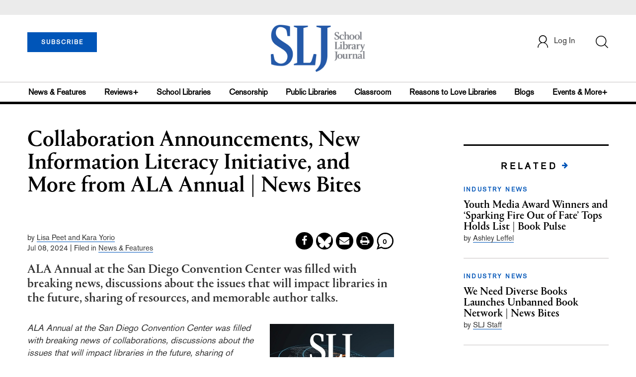

--- FILE ---
content_type: text/html; charset=utf-8
request_url: https://www.google.com/recaptcha/api2/aframe
body_size: -250
content:
<!DOCTYPE HTML><html><head><meta http-equiv="content-type" content="text/html; charset=UTF-8"></head><body><script nonce="gMBbRvfualxQYppUnJ4TJA">/** Anti-fraud and anti-abuse applications only. See google.com/recaptcha */ try{var clients={'sodar':'https://pagead2.googlesyndication.com/pagead/sodar?'};window.addEventListener("message",function(a){try{if(a.source===window.parent){var b=JSON.parse(a.data);var c=clients[b['id']];if(c){var d=document.createElement('img');d.src=c+b['params']+'&rc='+(localStorage.getItem("rc::a")?sessionStorage.getItem("rc::b"):"");window.document.body.appendChild(d);sessionStorage.setItem("rc::e",parseInt(sessionStorage.getItem("rc::e")||0)+1);localStorage.setItem("rc::h",'1769646466528');}}}catch(b){}});window.parent.postMessage("_grecaptcha_ready", "*");}catch(b){}</script></body></html>

--- FILE ---
content_type: application/javascript;charset=UTF-8
request_url: https://www.schoollibraryjournal.com/webfiles/1769406216824/js/addToCartButtonDisplay.js
body_size: 31837
content:
$(document).ready(function() {});

$('#story_para_article').addClass('maskingHeight');
$('#story_para_article_mask').addClass('maskingContent');
$('#articleExcerptContent').removeClass('hide');
$('#story_para_review').addClass('maskingHeight');
$('#story_para_review_mask').addClass('maskingContent');
// $('#articleExcerptContent').removeClass('hide');


var productDetails = {};
function accessStatus(typeOfDocument, reviewSubPrice, reviewNonSubPrice, pageType) {
  // console.log("Executing dummy: ", typeOfDocument);

  if (pageType == "review") {
    $('#book-review-subscribe-price').text("$" + reviewSubPrice);
    $('#book-review-non-subscribe-price').text("$" + reviewNonSubPrice);
  }
  if (pageType == "article") {
    $('#article-subscribe-price').text("$" + reviewSubPrice);
    $('#article-non-subscribe-price').text("$" + reviewNonSubPrice);
  }

  // Assume subcriberStatus = true;
  var subcriberStatus = $.cookie('customerIsSubscriber')
    ? JSON.parse($.cookie('customerIsSubscriber'))
    : false;
    // console.log("Hello Test",JSON.parse($.cookie('customerIsSubscriber')));
  var check = true;

  if (typeOfDocument == "Premium") {
    // If content is paid
    if (pageType == "review") {

      $('#story_para_review').addClass('maskingHeight');
      $('#story_para_review_mask').addClass('maskingContent');
      // $('#articleExcerptContent').removeClass('hide');

    }
    if (pageType == "article") {

      $('#story_para_article').addClass('maskingHeight');
      $('#story_para_article_mask').addClass('maskingContent');
      $('#articleExcerptContent').removeClass('hide');
      // check = false;

    }
    if ($.cookie('customerData') != undefined) {
      // if paid content user logged In
      var url = APIBaseUrl+'digital/customer/'+JSON.parse($.cookie('customerData')).email;
      $.ajax({
        url: url,
        type: 'GET',
        contentType: 'application/json',
        // data: JSON.stringify(obj),
        success: function(data) {
          if(data){
            if (pageType == "review") {
              $('#story_para_review').removeClass('maskingHeight');
              $('#story_para_review_mask').removeClass('maskingContent');
              // $('#articleExcerptContent').addClass('hide');
              check = false;

            }
            if (pageType == "article") {
              $('#story_para_article').removeClass('maskingHeight');
              $('#story_para_article_mask').removeClass('maskingContent');
              $('#articleExcerptContent').addClass('hide');
              check = false;
            }
          }
          else{
            if (subcriberStatus) {
              // If subcriberStatus is true, means user has subscribed.

              // Have to hide all cart details.

              // ++++++++++++++++++++++++++++++++++++++++++++++++++++++++++++++++++++
              //   Paid 1
              // ++++++++++++++++++++++++++++++++++++++++++++++++++++++++++++++++++++
              if (pageType == "review") {
                $('#story_para_review').removeClass('maskingHeight');
                $('#story_para_review_mask').removeClass('maskingContent');
                // $('#articleExcerptContent').addClass('hide');
                check = false;

              }
              if (pageType == "article") {
                $('#story_para_article').removeClass('maskingHeight');
                $('#story_para_article_mask').removeClass('maskingContent');
                $('#articleExcerptContent').addClass('hide');
                check = false;
              }

            } else {
              // If subcriberStatus is false, means user hasn't subscribed.
              //  call same method as not loggedIn
              notloggedNotSubscribedPaidContent(reviewSubPrice, reviewNonSubPrice, pageType);
              if (pageType == "article") {
                $('#article-subscribe-button-header').html('Continue reading this review by subscribing to SLJ’s All-Access Pass and and get unlimited access to SLJ’s web-exclusive content plus access to thousands of archived articles and reviews.');
                // $('#article-subscribe-button-body').html('Add the All-Access Pass to your account and get unlimited access to all of School Journal’s premium content--exclusive for members only. Learn more.');
                $('#article-subscribe-button-name').html('MANAGE SUBSCRIPTION');
                $('#article-subscribe-button-footer').html('You are logged in as '+JSON.parse($.cookie('customerData')).firstname+' '+JSON.parse($.cookie('customerData')).lastname+'. Not you? <a class="text-decoration-none border-bottom-red pointer" onclick="deleteAllCookies('+"'/page/login'"+')">Log Out</a>');
              }
              if (pageType == "review") {
                $('#review-subscribe-button-header').html('Continue reading this review by subscribing to SLJ’s All-Access Pass and and get unlimited access to SLJ’s web-exclusive content plus access to thousands of archived articles and reviews.');
                // $('#review-subscribe-button-body').html('Add the All-Access Pass to your account and get unlimited access to all of School Journal’s premium content--exclusive for members only. Learn more.');
                $('#review-subscribe-button-name').html('MANAGE SUBSCRIPTION');
                $('#review-subscribe-button-footer').html('You are logged in as '+JSON.parse($.cookie('customerData')).firstname+' '+JSON.parse($.cookie('customerData')).lastname+'. Not you? <a class="text-decoration-none border-bottom-red pointer" onclick="deleteAllCookies('+"'/page/login'"+')">Log Out</a>');
              }
            }
          }
        },
        error: function(request, textStatus, errorThrown) {}
      });


    } else {
      // if paid content user logged Out

      notloggedNotSubscribedPaidContent(reviewSubPrice, reviewNonSubPrice, pageType);
      if (pageType == "article") {
        $('#article-subscribe-button-header').html('To continue reading this article <a href="/page/subscribe"><u>subscribe</u></a> to <i>School Library Journal</i> today and get unlimited access to <i>SLJ’s</i> web-exclusive content plus access to thousands of archived articles and reviews.');
        // $('#article-subscribe-button-body').html('Get unlimited access to all of School Library Journal’s premium content – exclusive for members only.');
        $('#article-subscribe-button-name').html('SUBSCRIBE');
        // $('#article-subscribe-button-footer').html('Already an All-Access Pass Member? <a class="text-decoration-none border-bottom-red pointer" onclick="deleteAllCookies('+"'/page/login'"+')">Sign in</a >');
        $('#article-subscribe-button-footer').html('Already a subscriber? Please <a class="text-decoration-none border-bottom-red pointer" onclick="getLogUrlForComment()">log in</a >.');
      }
      if (pageType == "review") {
        $('#review-subscribe-button-header').html('To continue reading this article <a href="/page/subscribe"><u>subscribe</u></a> to <i>School Library Journal</i> today and get unlimited access to <i>SLJ’s</i> web-exclusive content plus access to thousands of archived articles and reviews.');
        // $('#review-subscribe-button-body').html('Get unlimited access to all of School Library Journal’s premium content – exclusive for members only.');
        $('#review-subscribe-button-name').html('SUBSCRIBE');
        // $('#review-subscribe-button-footer').html('Already an All-Access Pass Member? <a class="text-decoration-none border-bottom-red pointer" onclick="deleteAllCookies('+"'/page/login'"+')">Sign in</a >');
        $('#review-subscribe-button-footer').html('Already a subscriber? Please <a class="text-decoration-none border-bottom-red pointer" onclick="getLogUrlForComment()">log in</a >.');

      }
    }

    // $('#story_para_article').removeClass('maskingHeight');
    // $('#story_para_article_mask').removeClass('maskingContent');
    // $('#articleExcerptContent').addClass('hide');

  } else if (typeOfDocument == "Paid") {
    // If content is premium
    if (pageType == "review") {
      $('#story_para_review').addClass('maskingHeight');
      $('#story_para_review_mask').addClass('maskingContent');
        $('#articleExcerptContent').removeClass('hide');
    }
    if (pageType == "review") {
      $('#story_para_article').addClass('maskingHeight');
      $('#story_para_article_mask').addClass('maskingContent');
      $('#articleExcerptContent').removeClass('hide');

    }

    if ($.cookie('customerData') != undefined) {
      // if premium content user logged In

      if (subcriberStatus) {
        // If subcriberStatus is true, means user has subscribed.
        if (reviewNonSubPrice > 0) {

          // ++++++++++++++++++++++++++++++++++++++++++++++++++++++++++++++++++++
          //   Premium 1
          // ++++++++++++++++++++++++++++++++++++++++++++++++++++++++++++++++++++
          if (pageType == "review") {
            $('#review-checkout-butoon-space').removeClass('display-none');
            $('#review-hr_division1').removeClass('display-none');

            // Disable the subscribe button
            $('#book-review-non-subscribe-add-to-cart-button').addClass('pointerEvent-none');
            $('#book-review-non-subscribe-add-to-cart-button').addClass('disabled');
            $('#book-review-non-subscribe-add-to-cart-span').addClass('cursor-notAllowed');
          }
          if (pageType == "article") {
            $('#article-checkout-butoon-space').removeClass('display-none');
            $('#article-hr_division1').removeClass('display-none');

            // Disable the subscribe button
            $('#article-non-subscribe-add-to-cart-button').addClass('pointerEvent-none');
            $('#article-non-subscribe-add-to-cart-button').addClass('disabled');
            $('#article-non-subscribe-add-to-cart-span').addClass('cursor-notAllowed');
          }

        } else {
          // ++++++++++++++++++++++++++++++++++++++++++++++++++++++++++++++++++++
          //   Premium 2
          // ++++++++++++++++++++++++++++++++++++++++++++++++++++++++++++++++++++
          if (pageType == "review") {
            $('#review-checkout-butoon-space').removeClass('display-none');
            $('#review-hr_division1').removeClass('display-none');
            $('#review-checkout-for-non-subscriber').addClass('display-none');
          }
          if (pageType == "article") {
            $('#article-checkout-butoon-space').removeClass('display-none');
            $('#article-hr_division1').removeClass('display-none');
            $('#article-checkout-for-non-subscriber').addClass('display-none');
          }

        }
        // Have to hide all cart details.
      } else {
        // If subcriberStatus is false, means user hasn't subscribed.
        //  call same method as not loggedIn
        notloggedNotSubscribedPremiumContent(reviewSubPrice, reviewNonSubPrice, pageType);
      }
    } else {
      // if premium content user logged Out
      notloggedNotSubscribedPremiumContent(reviewSubPrice, reviewNonSubPrice, pageType);
    }
  } else {
    // if content is not Paid or Premium
  }
  // console.log("check: ", check);
  if (check) {
    fetchProductDetails(pageType);
  }
}

function notloggedNotSubscribedPaidContent(reviewSubPrice, reviewNonSubPrice, pageType) {
  // console.log("Hii");
  // if user is not logged In and not a subscriber(even if loggedin)
  if (reviewNonSubPrice > 0) {

    // ++++++++++++++++++++++++++++++++++++++++++++++++++++++++++++++++++++
    //   Paid 2
    // ++++++++++++++++++++++++++++++++++++++++++++++++++++++++++++++++++++
    if (pageType == "review") {
      // console.log("Paid 2");
      $('#review-checkout-butoon-space').removeClass('display-none');
      $('#review-hr_division1').removeClass('display-none');
      //$('#review-subscribe-butoon-space').removeClass('display-none');
      $('#review-hr_division2').removeClass('display-none');

      // DIsable the subscriber option
      $('#book-review-subscribe-add-to-cart-button').addClass('pointerEvent-none');
      $('#book-review-subscribe-add-to-cart-button').addClass('disabled');
      $('#book-review-subscribe-add-to-cart-span').addClass('cursor-notAllowed');
    }
    if (pageType == "article") {
      $('#article-checkout-butoon-space').removeClass('display-none');
      $('#article-hr_division1').removeClass('display-none');
      $('#article-subscribe-butoon-space').removeClass('display-none');
      $('#article-hr_division2').removeClass('display-none');

      // DIsable the subscriber option
      $('#article-subscribe-add-to-cart-button').addClass('pointerEvent-none');
      $('#article-subscribe-add-to-cart-button').addClass('disabled');
      $('#article-subscribe-add-to-cart-span').addClass('cursor-notAllowed');
      // article-subscribe-button-header

    }

  } else {
    // ++++++++++++++++++++++++++++++++++++++++++++++++++++++++++++++++++++
    //   Paid 3
    // ++++++++++++++++++++++++++++++++++++++++++++++++++++++++++++++++++++
    if (pageType == "review") {
      $('#review-subscribe-butoon-space').removeClass('display-none');
      $('#review-hr_division2').removeClass('display-none');
    }
    if (pageType == "article") {
      $('#article-subscribe-butoon-space').removeClass('display-none');
      $('#article-hr_division2').removeClass('display-none');
    }

  }

}

function notloggedNotSubscribedPremiumContent(reviewSubPrice, reviewNonSubPrice, pageType) {
  // if user is not logged In and not a subscriber(even if loggedin)
  if (reviewNonSubPrice > 0) {
    // ++++++++++++++++++++++++++++++++++++++++++++++++++++++++++++++++++++
    //   Premium 3
    // ++++++++++++++++++++++++++++++++++++++++++++++++++++++++++++++++++++
    if (pageType == "review") {
      $('#review-checkout-butoon-space').removeClass('display-none');
      $('#review-hr_division1').removeClass('display-none');
      //$('#review-subscribe-butoon-space').removeClass('display-none');
      $('#review-hr_division2').removeClass('display-none');

      // Disable the subscribe button
      $('#book-review-subscribe-add-to-cart-button').addClass('pointerEvent-none');
      $('#book-review-subscribe-add-to-cart-button').addClass('disabled');
      $('#book-review-subscribe-add-to-cart-span').addClass('cursor-notAllowed');
    }
    if (pageType == "article") {
      $('#article-checkout-butoon-space').removeClass('display-none');
      $('#article-hr_division1').removeClass('display-none');
      $('#article-subscribe-butoon-space').removeClass('display-none');
      $('#article-hr_division2').removeClass('display-none');

      // Disable the subscribe button
      $('#article-subscribe-add-to-cart-button').addClass('pointerEvent-none');
      $('#article-subscribe-add-to-cart-button').addClass('disabled');
      $('#article-subscribe-add-to-cart-span').addClass('cursor-notAllowed');
    }

  } else {
    // ++++++++++++++++++++++++++++++++++++++++++++++++++++++++++++++++++++
    //   Premium 4
    // ++++++++++++++++++++++++++++++++++++++++++++++++++++++++++++++++++++
    if (pageType == "review") {
      $('#review-subscribe-butoon-space').removeClass('display-none');
      $('#review-hr_division2').removeClass('display-none');
    }
    if (pageType == "article") {
      $('#article-subscribe-butoon-space').removeClass('display-none');
      $('#article-hr_division2').removeClass('display-none');
    }

  }

}

$(document).ready(function() {
  // console.log("Onload");
});

function fetchProductDetails(pageType) {

  var currentURL = location.search;
  currentURL = currentURL.substring(currentURL.indexOf("=") + 1);
  // console.log("Curerereerer: ", currentURL);
  var myUrl = APIBaseUrl + "products/" + currentURL;
  if (pageType == "article") {

    $('#article-loader-space').removeClass('display-none');
    $('#article-loader-toggle').addClass('display-none');
  }
  if (pageType == "review") {
    $('#review-loader-space').removeClass('display-none');
    $('#review-loader-toggle').addClass('display-none');
    // $('#article-loader-space').removeClass('display-none');
    // $('#article-loader-toggle').addClass('display-none');
  }
  $.ajax({
    url: myUrl,
    type: 'GET',
    headers: {
      "Authorization": "Bearer " + "061xkciex8v48110u3apdd2rolx2c5h5"
    },
    contentType: 'application/json',
    // data: JSON.stringify(loginData),
    success: function(data, textStatus) {
      productDetails = data;
      if (pageType == "article") {
        $('#article-loader-space').addClass('display-none');
        $('#article-loader-toggle').removeClass('display-none');

      }
      if (pageType == "review") {
        $('#review-loader-space').addClass('display-none');
        $('#review-loader-toggle').removeClass('display-none');
      }
      // $.cookie('customerToken', data, {
      //   expires: 120
      // });
      // $.cookie('rememberMe', 'false', {
      //   expires: 120
      // });
      // getUserDataAndRedirectTo(redirectUrl);
      // }
      // console.log("productDetails", data);
    },
    error: function(request, textStatus, errorThrown) {
      // console.log("Error");
      if (pageType == "article") {
        $('#article-loader-space').addClass('display-none');
          $('#article-loader-toggle').removeClass('display-none');

        $('#article-subscribe-butoon-space').removeClass('display-none')
        // $('#article-loader-toggle').removeClass('display-none');
      }
      if (pageType == "review") {
        $('#review-loader-space').addClass('display-none');
          $('#review-loader-toggle').removeClass('display-none');

        //$('#review-subscribe-butoon-space').removeClass('display-none')
        // $('#review-loader-space').addClass('display-none');
        // $('#article-loader-toggle').removeClass('display-none');
      }
      // $('#login-error').removeClass("display-none");
      // $('#login-error').addClass("display-block");
      // alert("Error : " + JSON.stringify(request.responseJSON.message));
    }
  });
}

// done
/*
typeOfSubscription stasnds for sub or non-sub
 sub value - 2
 non-sub value - 1
 These values are being passed from front-end
 API call - callAddToCart(... , ...)

*/
function callAddToCart(typeOfSubscription, pageNo) {
  var myUrl = APIBaseUrl + "guest-carts";
  if (pageNo == "article") {

    $('#article-loader-space').removeClass('display-none');
    $('#article-loader-toggle').addClass('display-none');
  } else if (pageNo == "review") {
    $('#review-loader-space').removeClass('display-none');
    $('#review-loader-toggle').addClass('display-none');
  }

  if ($.cookie('customerData') == undefined) {
    // if user is not loggedIn
    if ($.cookie('guestCartToken') == undefined) {
      // if user has already products added to his/her cart
      $.ajax({
        url: myUrl, type: 'POST', contentType: 'application/json',
        // data: JSON.stringify(loginData),
        success: function(data, textStatus) {
          $.cookie('guestCartToken', JSON.stringify(data), {path: '/', expires: setCookieExpDate120});
          // $.cookie('guestCartToken')
          addProductToCartGuest(typeOfSubscription, data, pageNo)
        },
        error: function(request, textStatus, errorThrown) {}
      });
    } else {
      addProductToCartGuest(typeOfSubscription, JSON.parse($.cookie('guestCartToken')), pageNo)
    }

  } else {
    // if user is logged In
    if ($.cookie('quoteId') == undefined) {
      // if user Quote Id is not present dude to any circumstance
      getQuoteId(typeOfSubscription, JSON.parse($.cookie('customerData')).id, pageNo);
    } else {
      // if user QuoteId is present
      addProductToCart(typeOfSubscription, JSON.parse($.cookie('customerData')).id, pageNo)
    }
  }
  // console.log("Value: ", value);

}

/*
typeOfSubscription stasnds for sub or non-sub
 sub value - 2
 non-sub value - 1
 These values are being passed from front-end
 API call - callAddToCart(... , ...)

*/
function addProductToCartGuest(typeOfSubscription, guestId, pageNo) {
  // Works only if user have generated his guestTokenId
  var myUrl = APIBaseUrl + "guest-carts/" + guestId + "/items";
  var tempProdDetails = productDetails.options[0].values;
  var optionId = "";
  for (var itr = 0; itr < tempProdDetails.length; itr++) {
    if (typeOfSubscription == 1) {
      if (tempProdDetails[itr].title == "non sub") {
        optionId = tempProdDetails[itr].option_type_id;
      }
    }
    if (typeOfSubscription == 2) {
      if (tempProdDetails[itr].title == "sub") {
        optionId = tempProdDetails[itr].option_type_id;
      }
    }
  }
  var formData = {
    "cartItem": {
      "sku": productDetails.sku,
      "qty": 1,
      "quote_id": guestId,
      "productOption": {
        "extensionAttributes": {
          "customOptions": [
            {
              "optionId": productDetails.options[0].option_id,
              "optionValue": optionId

            }
          ]
        }
      }
    }
  }
  $.ajax({
    url: myUrl, type: 'POST',
    // headers: {
    //   "Authorization": "Bearer " + "061xkciex8v48110u3apdd2rolx2c5h5"
    // },
    contentType: 'application/json',
    data: JSON.stringify(formData),
    success: function(data, textStatus) {
      if (pageNo == "article") {
        $('#article-loader-space').addClass('display-none');
        $('#article-loader-toggle').removeClass('display-none');
        $('#addToCartModalArticleName').text(data.name);
        $('#addToCartModalArticlePrice').text("$" + (
        data.price).toFixed(2));
        $('#cart_view').modal('show');
      }
      if (pageNo == "review") {

        $('#review-loader-space').addClass('display-none');
        $('#review-loader-toggle').removeClass('display-none');
        $('#addToCartModalReviewName').text(data.name);
        $('#addToCartModalReviewPrice').text("$" + (
        data.price).toFixed(2));
        $('#cart_view').modal('show');
      }
      getTotalCartCount();
      // getGuestUserCartDetails();
      // console.log("Finalresponse", data);
    },
    error: function(request, textStatus, errorThrown) {
      // console.log("hii erroe", request.responseJSON.message);
      if (pageNo == "article") {
        $('#article-loader-space').addClass('display-none');
        $('#article-loader-toggle').removeClass('display-none');
        // $('#addToCartModalArticleName').text(request.responseJSON.message);
        $('#articleErrorDisplay').html('<p class="redError" >'+request.responseJSON.message+'</i>')
        $('#articleErrorDisplay').removeClass('display-none');
        // $('#cart_view').modal('show');
        // $('#addToCartModalArticlePrice').text("$" + (
        // data.price).toFixed(2));
      }
      else if (pageNo == "review") {
        $('#review-loader-space').addClass('display-none');
        $('#review-loader-toggle').removeClass('display-none');
        // $('#addToCartModalArticleName').text(request.responseJSON.message);
        $('#reviewErrorDisplay').html('<p class="redError" >'+request.responseJSON.message+'</i>')
        $('#reviewErrorDisplay').removeClass('display-none');
        // $('#cart_view').modal('show');
        // $('#addToCartModalArticlePrice').text("$" + (
        // data.price).toFixed(2));
      }
    }
  });
}

function addProductToCart(typeOfSubscription, guestId, pageNo) {
  var tempProdDetails = productDetails.options[0].values;
  var optionId = "";
  for (var itr = 0; itr < tempProdDetails.length; itr++) {
    if (typeOfSubscription == 1) {
      if (tempProdDetails[itr].title == "non sub") {
        optionId = tempProdDetails[itr].option_type_id;
      }
    }
    if (typeOfSubscription == 2) {
      if (tempProdDetails[itr].title == "sub") {
        optionId = tempProdDetails[itr].option_type_id;
      }
    }
  }
  var formData = {
    "cartItem": {
      "sku": productDetails.sku,
      "qty": 1,
      "quote_id": JSON.parse($.cookie('quoteId')),
      "productOption": {
        "extensionAttributes": {
          "customOptions": [
            {
              "optionId": productDetails.options[0].option_id,
              "optionValue": optionId

            }
          ]
        }
      }
    }
  }
  var myUrl = APIBaseUrl + "carts/mine/items";
  $.ajax({
    url: myUrl,
    type: 'POST',
    headers: {
      "Authorization": "Bearer " + $.cookie('customerToken')
    },
    contentType: 'application/json',
    data: JSON.stringify(formData),
    success: function(data, textStatus) {
      // console.log("Hello");
      if (pageNo == "article") {
        $('#article-loader-space').addClass('display-none');
        $('#article-loader-toggle').removeClass('display-none');
        $('#addToCartModalArticleName').text(data.name);
        $('#addToCartModalArticlePrice').text("$" + (
        data.price).toFixed(2));
        $('#cart_view').modal('show');
        // $('#cart_view').html('<a href="/page/checkout&typeofcheckout=cart"><div class="btn btn-subscribe btn-red subscribe-btn-size mt_0 full-width">CHECKOUT</div></a>');
      }
      else if (pageNo == "review") {
        $('#review-loader-space').addClass('display-none');
        $('#review-loader-toggle').removeClass('display-none');
        $('#addToCartModalRevieewleName').text(data.name);
        $('#addToCartModalReviewPrice').text("$" + (
        data.price).toFixed(2));
        $('#cart_view').modal('show');
        // $('#review-loader-space').addClass('display-none');
        // $('#article-loader-toggle').removeClass('display-none');
        // $('#addToCartModalArticleName').text(data.name);
        // $('#addToCartModalArticlePrice').text("$" + (
        // data.price).toFixed(2));
        // $('#cart_view').modal('show');
      }
      getTotalCartCount();
      // getGuestUserCartDetails();
      // console.log("Finalresponse", data);
    },
    error: function(request, textStatus, errorThrown) {
      if (pageNo == "article") {
        $('#article-loader-space').addClass('display-none');
        $('#article-loader-toggle').removeClass('display-none');
        // $('#addToCartModalArticleName').text(request.responseJSON.message);
        $('#articleErrorDisplay').html('<p class="redError" >'+request.responseJSON.message+'</i>')
        $('#articleErrorDisplay').removeClass('display-none');
      }
      if (pageNo == "review") {
        $('#review-loader-space').addClass('display-none');
        $('#review-loader-toggle').removeClass('display-none');
        // $('#addToCartModalArticleName').text(request.responseJSON.message);
        $('#reviewErrorDisplay').html('<p class="redError" >'+request.responseJSON.message+'</i>')
        $('#reviewErrorDisplay').removeClass('display-none');
      }
    }
  });

}
function getQuoteId(typeOfSubscription, guestId, pageNo) {
  // getLoggedInUserCartDetails

  var tempProdDetails = productDetails.options[0].values;
  var optionId = "";
  for (var itr = 0; itr < tempProdDetails.length; itr++) {
    if (typeOfSubscription == 1) {
      if (tempProdDetails[itr].title == "non sub") {
        optionId = tempProdDetails[itr].option_type_id;
      }
    }
    if (typeOfSubscription == 2) {
      if (tempProdDetails[itr].title == "sub") {
        optionId = tempProdDetails[itr].option_type_id;
      }
    }
  }
  var myUrl = APIBaseUrl + "carts/mine";
  $.ajax({
    url: myUrl,
    type: 'GET',
    headers: {
      "Authorization": "Bearer " + $.cookie('customerToken')
    },
    success: function(data, textStatus) {
      // console.log("carts/mine: ", data);
      $.cookie('quoteId', JSON.stringify(data.id), {
        path: '/',
        expires: loginCookieExpireTime
      });
      var myUrl = APIBaseUrl + "carts/mine/items";
      var formData = {
        "cartItem": {
          "sku": productDetails.sku,
          "qty": 1,
          "quote_id": data.id,
          "productOption": {
            "extensionAttributes": {
              "customOptions": [
                {
                  "optionId": productDetails.options[0].option_id,
                  "optionValue": optionId

                }
              ]
            }
          }
        }
      }
      $.ajax({
        url: myUrl,
        type: 'POST',
        headers: {
          "Authorization": "Bearer " + $.cookie('customerToken')
        },
        contentType: 'application/json',
        data: JSON.stringify(formData),
        success: function(data, textStatus) {
          // console.log("Hello2");
          if (pageNo == "article") {
            $('#article-loader-space').addClass('display-none');
            $('#article-loader-toggle').removeClass('display-none');
            $('#addToCartModalArticleName').text(data.name);
            $('#addToCartModalArticlePrice').text("$" + (
            data.price).toFixed(2));
            $('#cart_view').modal('show');
          }
          else if (pageNo == "review") {
            $('#review-loader-space').addClass('display-none');
            $('#review-loader-toggle').removeClass('display-none');
            $('#addToCartModalReviewName').text(data.name);
            $('#addToCartModalReviewPrice').text("$" + (
            data.price).toFixed(2));
            $('#cart_view').modal('show');
          }
          getTotalCartCount();
        },
        error: function(request, textStatus, errorThrown) {
          if (pageNo == "article") {
            $('#article-loader-space').addClass('display-none');
            $('#article-loader-toggle').removeClass('display-none');
            $('#articleErrorDisplay').html('<p class="redError" >'+request.responseJSON.message+'</i>')
            $('#articleErrorDisplay').removeClass('display-none');
          }
          else if(pageNo == "review"){
            $('#review-loader-space').addClass('display-none');
            $('#review-loader-toggle').removeClass('display-none');
            $('#reviewErrorDisplay').html('<p class="redError" >'+request.responseJSON.message+'</i>')
            $('#reviewErrorDisplay').removeClass('display-none');
          }
        }
      });
    },
    error: function(request, textStatus, errorThrown) {}
  });

}

function getTotalCartCount(){
  if($.cookie('customerData')==undefined){
    if($.cookie('guestCartToken')==undefined){

    }
    else{
      var myUrlForUserCart = APIBaseUrl + "guest-cart/count/" +JSON.parse($.cookie('guestCartToken'));
      $.ajax({
        url: myUrlForUserCart,
        type: 'GET',
        // headers: {
        //   "Authorization": "Bearer " + "061xkciex8v48110u3apdd2rolx2c5h5"
        // },
        contentType: 'application/json',
        // data: JSON.stringify(formData),
        success: function(data, textStatus) {
          // console.log("Data count guest: ", data);
          $('#itemCount').html(data);

          // getGuestUserCartDetails();
          // console.log("Finalresponse", data);
        },
        error: function(request, textStatus, errorThrown) {
          // console.log("hii erroe", request.responseJSON.message);

        }
      });

    }

  }
  else{
// method GET
    var myUrlForUserCart = APIBaseUrl + "customer-cart/count/" + JSON.parse($.cookie('customerData')).id;
    $.ajax({
      url: myUrlForUserCart,
      type: 'GET',
      headers: {
        "Authorization": "Bearer " + $.cookie('customerToken')
      },
      contentType: 'application/json',
      // data: JSON.stringify(formData),
      success: function(data, textStatus) {
        // console.log("Data count user: ", data);
        $('#itemCount').html(data);
        // getGuestUserCartDetails();
        // console.log("Finalresponse", data);
      },
      error: function(request, textStatus, errorThrown) {
        // console.log("hii erroe", request.responseJSON.message);

      }
    });

  }
}

function closeAddedToCartModal(){
  $('#cart_view').modal('hide');
}


--- FILE ---
content_type: application/javascript; charset=utf-8
request_url: https://count.personyze.com/stat-track-log-visit.js.php?fr=77&te=0&sr=7792&ld=1&ur=https%3A%2F%2Fwww.schoollibraryjournal.com%2Fstory%2FCollaboration-Announcements-New-Information-Literacy-Initiative-More-ALA-Annua-News-Bites&rf=&id=2114787950&si=0&ss=1769646465&nw=3&st=1&ls=1769646465&rs=0&sy=&bh=&hs=0&dg=&ps=1769646465&ev=0_e_1_8192_%2F%2Fwww.schoollibraryjournal.com%2Fstory%2FCollaboration-Announcements-New-Information-Literacy-Initiative-More-ALA-Annua-News-Bites&hu=&ao=&pr=&tm=1769646465&pl=Linux%20x86_64&sc=1280x720x24&th=461912931&ck=y&aj=y&jv=n&fl=-1&sl=-1&mp=-1&cn=y&vl=-1&qt=-1
body_size: 310
content:
(function(_S_T) { if (_S_T) {_S_T.log_visit(77, 1079380, {"srch_word":"","ref_type":"direct","country_code":"US","country":"United States","region":"OH","city":"Columbus","latitude":39.962501525878906,"longitude":-83.006103515625,"ip":"3.149.255.130","1_vid":1079380,"1_ref_type":"direct","timezone":0,"current_city":"Columbus","current_state":"OH","current_country":"United States"}, 1, null, [], null, [], [], '480', [], [], null, 1769646465, 1, "[\"collaboration\",\"ALA Annual\",\"Information Literacy\"]", 480, "", "URLHASH:336157417CEEEE8DB1F77A578F2E0A9C");}})(window._S_T || window.parent && parent._S_T)